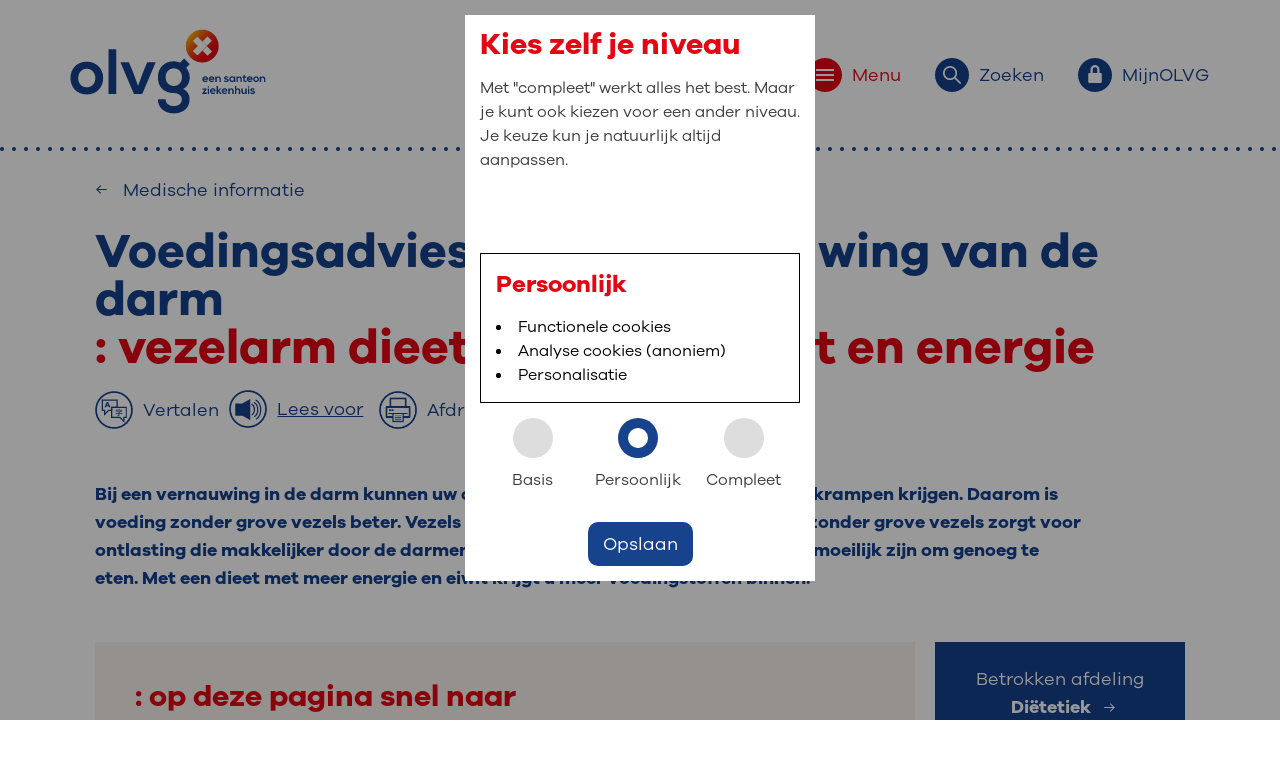

--- FILE ---
content_type: text/html; charset=utf-8
request_url: https://www.olvg.nl/medische-informatie/voedingsadvies-bij-een-vernauwing-van-de-darm/
body_size: 15911
content:
<!DOCTYPE html>

<html lang="nl" prefix="og: http://ogp.me/ns#" itemscope itemtype="http://schema.org/WebPage">
<head>
    
<meta name="viewport" content="width=device-width, initial-scale=1, shrink-to-fit=no">
<link rel="stylesheet" href="/dist/website.-453958713.css">
<script id="main-script" type="module" src="/public/scripts/script-start-bundle.6021fd16.js" data-global-settings='{
					&quot;recaptchaKey&quot; : &quot;&quot;,
					&quot;isTagmanagerActive&quot; : true,
					&quot;tagManagerContainerId&quot; : &quot;GTM-WLC377S&quot;,
					&quot;isAnalyticsActive&quot; : false,
          &quot;currentCulture&quot; : &quot;nl-NL&quot;,
					&quot;analyticsIds&quot; : []
				}'></script>

<link rel="stylesheet" href="https://cdnjs.cloudflare.com/ajax/libs/tiny-slider/2.9.4/tiny-slider.css">



    <title>Voedingsadvies bij een vernauwing van de darm</title>
    <meta name="description" content="Voeding zonder grove vezels zorgt dat voeding toch door de vernauwde darm kan. Voeding met meer energie en eiwit zorgt voor voldoende voedingsstoffen.">
    <meta name="keywords" content="">
    <meta name="robots" content="INDEX,FOLLOW">
    <link rel="canonical" href="https://www.olvg.nl/medische-informatie/voedingsadvies-bij-een-vernauwing-van-de-darm/">
    <meta name="twitter:card" content="summary">
    <meta name="twitter:title" content="Voedingsadvies bij een vernauwing van de darm">
    <meta name="twitter:description" content="">
    <meta name="twitter:image:src" content="">
    <meta property="og:title" content="Voedingsadvies bij een vernauwing van de darm">
    <meta property="og:url" content="https://www.olvg.nl/medische-informatie/voedingsadvies-bij-een-vernauwing-van-de-darm/">
    <meta property="og:image" content="">
    <meta property="og:description" content="">
	<meta property="og:type" content="">


<link rel="apple-touch-icon" sizes="180x180" href="/Favicons/apple-touch-icon.png">
<link rel="icon" type="image/png" sizes="32x32" href="/Favicons/favicon-32x32.png">
<link rel="icon" type="image/png" sizes="16x16" href="/Favicons/favicon-16x16.png">
<link rel="manifest" href="/Favicons/site.webmanifest">
<link rel="mask-icon" href="/Favicons/safari-pinned-tab.svg" color="#e30613">
<link rel="shortcut icon" href="/Favicons/favicon.ico">
<meta name="msapplication-TileColor" content="#ffffff">
<meta name="msapplication-config" content="/Favicons/browserconfig.xml">
<meta name="theme-color" content="#ffffff">
      	<script>window.rsConf = { general: { usePost: true } }</script>
	<script src="https://cdn-eu.readspeaker.com/script/13037/webReader/webReader.js?pids=wr" type="text/javascript" id="rs_req_Init"></script>

    
    <script src="/App_Plugins/UmbracoForms/Assets/promise-polyfill/dist/polyfill.min.js?v=13.7.0" type="application/javascript"></script><script src="/App_Plugins/UmbracoForms/Assets/aspnet-client-validation/dist/aspnet-validation.min.js?v=13.7.0" type="application/javascript"></script>
</head>
<body class="pagetype-medicalInformation">
    <div class="wrapper">


	<header id="layout-header" class="rs_skip">
		<div class="container">
			<div class="top-bar-placeholder">
                <a href="/" class="header-logo-anchor" aria-label="Ga naar de homepage van OLVG, een Santeon ziekenhuis">
                    <img src="https://www.olvg.nl/media/5typ0jc0/logo-olvg.svg" class="header-logo" alt="OLVG, een Santeon ziekenhuis">
                </a>

				<a href="/" target="_self" class="header-logo-anchor-stepspage" aria-label="Ga naar de homepage van OLVG">
					<img src="/img/OLVGlogo FullColor RGB.svg" class="header-logo-stepspage" alt="OLVG">
				</a>
				<nav class="menu" aria-label="Header navigatie">
					<ul>
						<li>
							<button id="toggle-menu" class="red" title="Menu" data-target="menu-body" aria-controls="menu-body" aria-expanded="false">
								<span class="icon-bubble-placeholder red">
									<svg class="icon-lock">
										<use xmlns:xlink="http://www.w3.org/1999/xlink" xlink:href="/img/svg/icons.svg?v=11#hamburger"></use>
									</svg>
								</span>
								<span class="button-description rs-skip">Menu</span>
							</button>
						</li>
						<li>
							<button id="toggle-search" class="blue" title="Zoeken" data-target="search-body" aria-controls="search-body" aria-expanded="false">
								<span class="icon-bubble-placeholder blue">
									<svg class="icon-search">
										<use xmlns:xlink="http://www.w3.org/1999/xlink" xlink:href="/img/svg/icons.svg?v=11#search"></use>
									</svg>
								</span>
								<span class="button-description">Zoeken</span>
							</button>
						</li>
						<li>
							<button id="toggle-myOLVG" class="blue" title="MijnOLVG" data-target="myOLVG-body" aria-controls="myOLVG-body" aria-expanded="false">
								<span class="icon-bubble-placeholder blue">
									<svg class="icon-lock">
										<use xmlns:xlink="http://www.w3.org/1999/xlink" xlink:href="/img/svg/icons.svg?v=11#lock-small"></use>
									</svg>
								</span>
								<span class="button-description">MijnOLVG</span>
							</button>
						</li>
					</ul>
				</nav>
			</div>
		</div>
		<section id="menu-body" class="collapser" aria-hidden="true" style="height: 0px;">
			<div class="container body-content">
				<div class="row">
					<div class="col-12 col-lg-6 offset-lg-2">
						<h2 class="visuallyhidden">Primaire website navigatie</h2>
						<nav aria-label="Primaire website navigatie">
							<ul class="primary-navigation">
									<li>
										<a href="https://www.olvg.nl/" title="Home" rel="noopener noreferrer">
											<svg>
												<use xmlns:xlink="http://www.w3.org/1999/xlink" xlink:href="/img/svg/icons.svg?v=11#arrow-fat"></use>
											</svg>
											<span>Home</span>
										</a>
									</li>
									<li>
										<a href="https://www.olvg.nl/afdelingen/" title="Afdelingen" rel="noopener noreferrer">
											<svg>
												<use xmlns:xlink="http://www.w3.org/1999/xlink" xlink:href="/img/svg/icons.svg?v=11#arrow-fat"></use>
											</svg>
											<span>Afdelingen</span>
										</a>
									</li>
									<li>
										<a href="https://www.olvg.nl/medische-informatie/" title="Medische informatie" rel="noopener noreferrer">
											<svg>
												<use xmlns:xlink="http://www.w3.org/1999/xlink" xlink:href="/img/svg/icons.svg?v=11#arrow-fat"></use>
											</svg>
											<span>Medische informatie</span>
										</a>
									</li>
									<li>
										<a href="https://www.olvg.nl/uw-bezoek-aan-olvg/" title="Uw bezoek aan OLVG" rel="noopener noreferrer">
											<svg>
												<use xmlns:xlink="http://www.w3.org/1999/xlink" xlink:href="/img/svg/icons.svg?v=11#arrow-fat"></use>
											</svg>
											<span>Uw bezoek aan OLVG</span>
										</a>
									</li>
									<li>
										<a href="https://www.olvg.nl/uw-verblijf-in-olvg/" title="Uw verblijf in OLVG" rel="noopener noreferrer">
											<svg>
												<use xmlns:xlink="http://www.w3.org/1999/xlink" xlink:href="/img/svg/icons.svg?v=11#arrow-fat"></use>
											</svg>
											<span>Uw verblijf in OLVG</span>
										</a>
									</li>
									<li>
										<a href="https://www.werkenbijolvg.nl/" target="_blank" title="Werken bij OLVG" rel="noopener noreferrer">
											<svg>
												<use xmlns:xlink="http://www.w3.org/1999/xlink" xlink:href="/img/svg/icons.svg?v=11#arrow-fat"></use>
											</svg>
											<span>Werken bij OLVG</span>
										</a>
									</li>
							</ul>
						</nav>
					</div>
					<div class="col-12 col-lg-4 col-xxl-3">
						<nav class="olvg-card" aria-labelledby="card-1-nav-title">
							<h2 id="card-1-nav-title">: snel iets regelen?</h2>
							<ul>
									<li>
										<a href="https://www.olvg.nl/uw-bezoek-aan-olvg/afspraak/" title="Afspraak maken" class="link-icon link-icon-arrow link-icon--blue" rel="noopener noreferrer">
											<svg>
												<use xmlns:xlink="http://www.w3.org/1999/xlink" xlink:href="/img/svg/icons.svg?v=11#arrow-slim"></use>
											</svg>
											<span>Afspraak maken</span>
										</a>
									</li>
									<li>
										<a href="https://www.olvg.nl/zorgverleners/" title="Zoek een zorgverlener" class="link-icon link-icon-arrow link-icon--blue" rel="noopener noreferrer">
											<svg>
												<use xmlns:xlink="http://www.w3.org/1999/xlink" xlink:href="/img/svg/icons.svg?v=11#arrow-slim"></use>
											</svg>
											<span>Zoek een zorgverlener</span>
										</a>
									</li>
									<li>
										<a href="https://www.olvg.nl/uw-bezoek-aan-olvg/bezoektijden/" title="Bezoektijden" class="link-icon link-icon-arrow link-icon--blue" rel="noopener noreferrer">
											<svg>
												<use xmlns:xlink="http://www.w3.org/1999/xlink" xlink:href="/img/svg/icons.svg?v=11#arrow-slim"></use>
											</svg>
											<span>Bezoektijden</span>
										</a>
									</li>
									<li>
										<a href="https://www.olvg.nl/uw-bezoek-aan-olvg/route-en-parkeren/" title="Route en parkeren" class="link-icon link-icon-arrow link-icon--blue" rel="noopener noreferrer">
											<svg>
												<use xmlns:xlink="http://www.w3.org/1999/xlink" xlink:href="/img/svg/icons.svg?v=11#arrow-slim"></use>
											</svg>
											<span>Route en parkeren</span>
										</a>
									</li>
							</ul>
						</nav>
						<nav class="olvg-card" aria-labelledby="card-2-nav-title">
							<h2 id="card-2-nav-title">: naar uw dossier</h2>
							<ul>
									<li>
										<a href="https://www.mijnolvg.nl" target="_blank" title="Inloggen MijnOLVG" rel="noopener noreferrer">
											<svg>
												<use xmlns:xlink="http://www.w3.org/1999/xlink" xlink:href="/img/svg/icons.svg?v=11#arrow-slim"></use>
											</svg>
											<span>Inloggen MijnOLVG</span>
										</a>
									</li>
							</ul>
						</nav>
					</div>
				</div>
			</div>
		</section>
			<section id="search-body" class="collapser" aria-hidden="true" aria-labelledby="header-search-menu-title" style="height: 0px;">
				<div class="container body-content">
					<div class="row">
						<div class="col-12 col-lg-8 offset-lg-2">
							<h2 id="header-search-menu-title">: waar bent u naar op zoek?</h2>
							<form action="https://www.olvg.nl/zoeken">
								<label for="search" class="visuallyhidden">Zoekwoorden</label>
								<input type="text" name="search" placeholder="Typ hier uw zoekopdracht..." id="header-search-input">
								<button type="submit" aria-label="voer zoekopdracht uit">
									<svg aria-label="Zoek icoon">
										<use xmlns:xlink="http://www.w3.org/1999/xlink" xlink:href="/img/svg/icons.svg?v=11#search"></use>
									</svg>
								</button>
							</form>

<p>Veel gezocht: <a href="https://www.olvg.nl/zoeken?search=Vacatures" rel="noopener noreferrer">Vacatures</a>, <a href="https://www.olvg.nl/zoeken?search=Orthopedie" rel="noopener noreferrer">Orthopedie</a>, <a href="https://www.olvg.nl/zoeken?search=Bloedafname" rel="noopener noreferrer">Bloedafname</a>						</p></div>
					</div>
				</div>
			</section>
		<section id="myOLVG-body" class="collapser" aria-hidden="true" aria-labelledby="my-olvg-menu-title" style="height: 0px;">
			<div class="container body-content">
				<div class="row">
					<div class="col-12 col-lg-8">
						<h2 id="my-olvg-menu-title">MijnOLVG<span>: veilig en online uw medische gegevens inzien</span></h2>
						<p>MijnOLVG is het patiëntenportaal van OLVG. In MijnOLVG kunt u uw medische gegevens zien. Op elk moment, wanneer het u uitkomt. OLVG breidt MijnOLVG steeds verder uit, zodat u zelf meer digitaal kunt regelen. Met MijnOLVG kunnen we u sneller helpen.&nbsp;</p>
<p><span class="big-button-red"><a rel="noopener noreferrer" href="https://mijnolvg.nl/" target="_blank">Direct naar MijnOLVG</a></span>&nbsp; &nbsp; &nbsp;<span class="big-button-red"><a href="https://www.olvg.nl/mijnolvg/" title="MijnOLVG" rel="noopener noreferrer">Lees meer</a></span></p>
					</div>
					<div class="col-12 col-lg-4">
						<article class="olvg-card" aria-labelledby="my-olvg-menu-card-title">
							<h2 id="my-olvg-menu-card-title">Inloggen met DigiD</h2>
							<p>Download de MijnOLVG-app in de App Store of Google Play Store of ga naar www.mijnolvg.nl. Log daarna eenvoudig in met uw DigiD.<br><br></p>
<p><a rel="noopener noreferrer" href="https://apps.apple.com/nl/app/mijnolvg/id1633456373" target="_blank"><img src="https://www.olvg.nl/media/b2ddmzu2/app-store-download-button.png?mode=max&amp;width=152&amp;height=45" alt="App Store downloadknop" width="152" height="45"></a>&nbsp; &nbsp; &nbsp;<a rel="noopener noreferrer" href="https://play.google.com/store/apps/details?id=nl.mijnolvg&amp;hl=nl&amp;pli=1" target="_blank" data-anchor="?id=nl.mijnolvg&amp;hl=nl&amp;pli=1"><img src="https://www.olvg.nl/media/mihnfq4m/google-play-store-download-button.png?mode=max&amp;width=151&amp;height=45" alt="Google Play Store downloadknop" width="151" height="45"></a></p>
						</article>
					</div>
				</div>
			</div>
		</section>
	</header>


        <div id="maincontent" class="content maincontent">
            

<div class="container">
    <div class="row component-language-selection-container">
        <div class="component-back-link">
    <a href="https://www.olvg.nl/medische-informatie/" title="Medische informatie" target="_self" class="back-link" rel="noopener noreferrer">
        <span class="link-icon link-icon-arrow link-icon--blue">
            <svg class="breadcrumb__icon back-link-icon">
                <use xmlns:xlink="http://www.w3.org/1999/xlink" xlink:href="/img/svg/icons.svg?v=11#arrow-slim"></use>
            </svg>
            <span>Medische informatie</span>
        </span>
    </a>
</div>
        
    
<h1 class="component-title-subtitle title-basics">
    Voedingsadvies bij een vernauwing van de darm
        <span>: vezelarm dieet met meer eiwit en energie</span>
</h1>

	<div class="component-readspeaker-play-button hide-print">
			<div id="readspeaker-translate">
				<button class="modal-show-button" data-modal-content-id="translate-dialog" title="Open translate dialog">
					<span class="rsbtn_text read-speaker-play-button">
						<?xml version="1.0" encoding="utf-8" ?>
<!-- Generator: Adobe Illustrator 26.4.1, SVG Export Plug-In . SVG Version: 6.00 Build 0)  -->
<svg version="1.1" id="Layer_1" xmlns="http://www.w3.org/2000/svg" xmlns:xlink="http://www.w3.org/1999/xlink" x="0px" y="0px" viewbox="0 0 1080 1080" style="enable-background:new 0 0 1080 1080;" xml:space="preserve" width="38" height="38">
<style type="text/css">
	.st0 {
		fill: currentColor;
	}

	.st1 {
		fill: none;
		stroke: currentColor;
		stroke-width: 21;
		stroke-miterlimit: 10;
	}

	.st2 {
		fill: currentColor;
	}

	.st3 {
		fill: currentColor;
		stroke: currentColor;
		stroke-width: 6.397;
		stroke-miterlimit: 10;
	}
</style>
<g>
<path class="st0" d="M540,52.8c65.79,0,129.59,12.87,189.63,38.27c58.01,24.54,110.12,59.67,154.88,104.43
		c44.76,44.76,79.89,96.87,104.43,154.88c25.39,60.03,38.27,123.83,38.27,189.63s-12.87,129.59-38.27,189.63
		C964.4,787.64,929.26,839.74,884.5,884.5c-44.76,44.76-96.87,79.89-154.88,104.43c-60.03,25.39-123.83,38.27-189.63,38.27
		s-129.59-12.87-189.63-38.27C292.36,964.4,240.26,929.26,195.5,884.5c-44.76-44.76-79.89-96.87-104.43-154.88
		C65.68,669.59,52.8,605.79,52.8,540s12.87-129.59,38.27-189.63c24.54-58.01,59.67-110.12,104.43-154.88s96.87-79.89,154.88-104.43
		C410.41,65.68,474.21,52.8,540,52.8 M540,4.8C244.42,4.8,4.8,244.42,4.8,540s239.62,535.2,535.2,535.2s535.2-239.62,535.2-535.2
		S835.58,4.8,540,4.8L540,4.8z"></path>
</g>
<polygon class="st1" points="472.55,463.28 888.09,463.28 888.09,752.9 825.24,752.9 822.63,752.9 822.63,866.88 708.65,752.9
	472.55,752.9 "></polygon>
<polygon class="st1" points="472.55,463.28 625.85,463.28 625.85,261.48 210.3,261.48 210.3,551.1 273.16,551.1 275.77,551.1
	275.77,665.08 389.75,551.1 472.55,551.1 "></polygon>
<g>
<path class="st2" d="M397.02,463.28l-10.75-27.91h-64.52L311,463.28h-40.49l64.06-153.28h38.66l64.06,153.28H397.02z
		 M354.01,352.55l-19.45,50.33h39.12L354.01,352.55z"></path>
</g>
<g>
<path class="st3" d="M774.09,628.49v13.31h-86.28v44.91c0,16.63-9.98,16.84-44.49,16.84c-1.04-3.74-3.74-9.35-6.03-13.31
		c8.32,0.21,16.42,0.42,22.25,0.42c12.89,0,13.51,0,13.51-4.16v-44.7h-86.49v-13.31h86.49v-19.33l6.45,0.42
		c11.23-6.45,23.08-15.18,32.23-23.7h-86.07v-12.89h100.21l2.49-0.83l11.02,6.86c-0.42,1.04-1.87,1.66-3.12,1.87
		c-11.85,12.06-30.77,26.61-48.44,36.59v11.02H774.09z M607.97,549.9v35.34h-13.72V536.6h78.38v-26.61l18.71,1.25
		c-0.21,1.45-1.25,2.49-4.16,2.91v22.45h79.84v48.65h-14.14V549.9H607.97z"></path>
</g>
</svg>

						<span class="button-description">Vertalen</span>
					</span>
				</button>
			</div>
			<div id="readspeaker_button1" class="rs_skip rsbtn rs_preserve">
				<a rel="nofollow noopener noreferrer" class="rsbtn_play" accesskey="L" title="Laat de tekst voorlezen met ReadSpeaker webReader" href="https://app-eu.readspeaker.com/cgi-bin/rsent?customerid=13037&amp;readid=maincontent&amp;lang=nl_nl&usepost=true&amp;url=https://www.olvg.nl/medische-informatie/voedingsadvies-bij-een-vernauwing-van-de-darm/" role="button">
					<span class="rsbtn_left rsimg rspart icon-bubble-placeholder blue">
						<span class="rsbtn_text read-speaker-play-button">
							<?xml version="1.0" encoding="utf-8"?>
<!-- Generator: Adobe Illustrator 26.4.1, SVG Export Plug-In . SVG Version: 6.00 Build 0)  -->
<svg version="1.1" id="Layer_1" xmlns="http://www.w3.org/2000/svg" xmlns:xlink="http://www.w3.org/1999/xlink" x="0px" y="0px" viewbox="0 0 1080 1080" style="enable-background:new 0 0 1080 1080;" xml:space="preserve">
	<style type="text/css">
		.st0{fill:currentColor;}
		.st1{fill:none;stroke:currentColor;stroke-width:35.0994;stroke-linecap:round;stroke-miterlimit:10;}
	</style>
	<g>
		<path class="st0" d="M540,52.8c65.79,0,129.59,12.87,189.63,38.27c58.01,24.54,110.12,59.67,154.88,104.43
		c44.76,44.76,79.89,96.87,104.43,154.88c25.39,60.03,38.27,123.83,38.27,189.63s-12.87,129.59-38.27,189.63
		C964.4,787.64,929.26,839.74,884.5,884.5c-44.76,44.76-96.87,79.89-154.88,104.43c-60.03,25.39-123.83,38.27-189.63,38.27
		s-129.59-12.87-189.63-38.27C292.36,964.4,240.26,929.26,195.5,884.5c-44.76-44.76-79.89-96.87-104.43-154.88
		C65.68,669.59,52.8,605.79,52.8,540s12.87-129.59,38.27-189.63c24.54-58.01,59.67-110.12,104.43-154.88s96.87-79.89,154.88-104.43
		C410.41,65.68,474.21,52.8,540,52.8 M540,4.8C244.42,4.8,4.8,244.42,4.8,540s239.62,535.2,535.2,535.2s535.2-239.62,535.2-535.2
		S835.58,4.8,540,4.8L540,4.8z"></path>
	</g>
	<path class="st1" d="M767.93,289.51c78.26,43.98,133.29,148.41,133.29,270.24c0,114.99-49.03,214.48-120.33,262.27"></path>
	<path class="st1" d="M719.03,360.44c57.41,32.26,97.79,108.88,97.79,198.25c0,84.36-35.97,157.34-88.28,192.4"></path>
	<path class="st1" d="M651.32,410.33c42.75,24.02,72.81,81.07,72.81,147.62c0,62.81-26.78,117.16-65.73,143.26"></path>
	<path class="st0" d="M596.19,259.68L382.42,380.47h-194.4c-5.08,0-9.24,4.16-9.24,9.24v332.12c0,5.08,4.16,9.24,9.24,9.24h194.4
	l213.76,120.79c4.7,2.66,10.52-0.74,10.52-6.14v-579.9C606.71,260.42,600.89,257.02,596.19,259.68z"></path>
</svg>
							<span class="button-description">Lees voor</span>
						</span>
					</span>
					<span class="rsbtn_right rsimg rsplay rspart"></span>
				</a>
			</div>
		<button title="Print page" onclick="window.print()">
			<span class="rsbtn_text read-speaker-play-button">
				<img src="/img/printer-01.png" alt="print icon">
				<span class="button-description">Afdrukken</span>
			</span>
		</button>
	</div>

        

    </div>
        <div class="row overlap-margin introduction-markup pb-0">
            
    <div class="component-expandable-introduction collapse-expand-component">
            <div class="default-introduction text-basics">
                Bij een vernauwing in de darm kunnen uw darmen verstopt raken. U kunt ook buikkrampen krijgen. Daarom is voeding zonder grove vezels beter. Vezels heten ook wel voedingsvezels. Voeding zonder grove vezels zorgt voor ontlasting die makkelijker door de darmen gaat. Door de vernauwing kan het ook moeilijk zijn om genoeg te eten. Met een dieet met meer energie en eiwit krijgt u meer voedingstoffen binnen.
            </div>
    </div>

        </div>
    <div class="row overlap-margin">
      
<section class="container table-of-contents">
	<div class="row">
		<div class="col-sm-12 col-lg-9 table-of-contents-navigation-container-wrapper">
			<div class="table-of-contents-navigation-container">
				<div class="row">
						<header class="col-12">
							<h2>: op deze pagina snel naar</h2>
						</header>
						<div class="col-12 col-md-4">
								<a class="link-icon link-icon-arrow link-icon--blue link-container" href="#content-section3230821f-8be5-49c0-b3d5-fe73a5ae9202" title="Vezels">
									<svg class="link-animation-right-icon">
										<use xmlns:xlink="http://www.w3.org/1999/xlink" xlink:href="/img/svg/icons.svg?v=11#arrow-slim"></use>
									</svg>
									<span class="link-animation-right-text">Vezels</span>
								</a>
								<a class="link-icon link-icon-arrow link-icon--blue link-container" href="#content-sectionfda66b94-03c5-4d82-90b0-e6ad91d0cc30" title="Voldoende eiwitten en calorie&#xEB;n">
									<svg class="link-animation-right-icon">
										<use xmlns:xlink="http://www.w3.org/1999/xlink" xlink:href="/img/svg/icons.svg?v=11#arrow-slim"></use>
									</svg>
									<span class="link-animation-right-text">Voldoende eiwitten en calorie&#xEB;n</span>
								</a>
						</div>
						<div class="col-12 col-md-4">
								<a class="link-icon link-icon-arrow link-icon--blue link-container" href="#content-section8eb8a95b-da30-4b27-8340-0c2874981755" title="Tips om voldoende eiwit en calorie&#xEB;n te gebruiken">
									<svg class="link-animation-right-icon">
										<use xmlns:xlink="http://www.w3.org/1999/xlink" xlink:href="/img/svg/icons.svg?v=11#arrow-slim"></use>
									</svg>
									<span class="link-animation-right-text">Tips om voldoende eiwit en calorie&#xEB;n te gebruiken</span>
								</a>
								<a class="link-icon link-icon-arrow link-icon--blue link-container" href="#content-sectionf229b717-9005-461a-a8f2-49cf0bb1eb8a" title="Voeding zonder grove vezels">
									<svg class="link-animation-right-icon">
										<use xmlns:xlink="http://www.w3.org/1999/xlink" xlink:href="/img/svg/icons.svg?v=11#arrow-slim"></use>
									</svg>
									<span class="link-animation-right-text">Voeding zonder grove vezels</span>
								</a>
						</div>
						<div class="col-12 col-md-4">
								<a class="link-icon link-icon-arrow link-icon--blue link-container" href="#content-sectionbf2bf548-86f9-417d-b73a-706bc5e63b9b" title="Hoeveelheid eiwit in uw voeding">
									<svg class="link-animation-right-icon">
										<use xmlns:xlink="http://www.w3.org/1999/xlink" xlink:href="/img/svg/icons.svg?v=11#arrow-slim"></use>
									</svg>
									<span class="link-animation-right-text">Hoeveelheid eiwit in uw voeding</span>
								</a>
								<a class="link-icon link-icon-arrow link-icon--blue link-container" href="#questions-contact" title="Contact">
									<svg class="link-animation-right-icon">
										<use xmlns:xlink="http://www.w3.org/1999/xlink" xlink:href="/img/svg/icons.svg?v=11#arrow-slim"></use>
									</svg>
									<span class="link-animation-right-text">Contact</span>
								</a>
						</div>
				</div>
			</div>
		</div>
			<div class="col-12 col-lg-3 table-of-contents-doctor-container-wrapper">
				<section class="container table-of-contents-doctor-main-container">
					<div class="row table-of-contents-doctor-container">
						<div class="col-12 table-of-contents-doctor-container-inner p-0">
							<header>
								Betrokken afdeling
							</header>
							
							    <a class="link-icon link-icon-arrow link-icon--white link-container" href="https://www.olvg.nl/afdelingen/dietetiek/" title="Di&#xEB;tetiek" rel="noopener noreferrer">
                                    <span>Di&#xEB;tetiek &nbsp;</span>
                                    <svg>
                                        <use xmlns:xlink="http://www.w3.org/1999/xlink" xlink:href="/img/svg/icons.svg?v=11#arrow-slim"></use>
                                    </svg>
                                </a>

                            <img role="presentation" aria-hidden="true" src="/img/olvg_pictogram_organisatie.png" alt="">
							
							    <a class="link-icon link-icon-fat-arrow-after link-icon--white link-container" href="https://www.olvg.nl/zorgverleners/?afdeling=Di&#xEB;tetiek" title="Bekijk team" rel="noopener noreferrer">
                                    <span>Bekijk team</span>
                                    <svg>
                                        <use xmlns:xlink="http://www.w3.org/1999/xlink" xlink:href="/img/svg/icons.svg?v=11#arrow-fat"></use>
                                    </svg>
                                </a>
						</div>
					</div>
				</section>
			</div>
	</div>
</section>
    </div>
</div>

            <div class="container overlap-margin">
                <div class="row">
                    
<section aria-labelledby="content-section3230821f-8be5-49c0-b3d5-fe73a5ae9202" class="content-section">
        <h2 id="content-section3230821f-8be5-49c0-b3d5-fe73a5ae9202">Vezels</h2>

        <div class="overlap-margin-top">
<p>Bij een vernauwing va de darm kan het voedsel minder goed door de darm gaan. U kunt klachten krijgen zoals buikpijn, krampen, een opgezette buik, geluiden in de buik, misselijk zijn of boeren, of andere ontlasting hebben. Om minder klachten te krijgen is het beter om voeding zonder grove vezels te gebruiken. Dit heet een vezelarm dieet.</p>
<p>Vezels zitten in plantaardige producten. Brood, groente en fruit bevatten vezels. Omdat het lichaam voedingsvezels niet kan verteren gaan de vezels naar de dikke darm. Er zijn:</p>
<ul>
<li>Grove vezels: zorgen voor harde resten in de ontlasting. Deze vezels kunt u beter niet eten.</li>
<li>Fijne vezels: maken de ontlasting juist zacht. U mag deze wel eten.</li>
</ul>        </div>
</section>
                </div>
            </div>
            <div class="container overlap-margin">
                <div class="row">
                    
<section aria-labelledby="content-sectionfda66b94-03c5-4d82-90b0-e6ad91d0cc30" class="content-section">
        <h2 id="content-sectionfda66b94-03c5-4d82-90b0-e6ad91d0cc30">Voldoende eiwitten en calorie&#xEB;n</h2>

        <div class="overlap-margin-top">
<ul>
<li>Soms heeft u minder zin om te eten en bent u zelfs een paar kilo afgevallen. Het is belangrijk om te zorgen dat u niet meer gaat afvallen. Een dieet met meer eiwit en calorieën helpt daarbij.</li>
<li>Eiwit is nodig voor uw spieren, organen, bloed en voor het genezen van wonden.</li>
<li>U vindt eiwit in vlees, vis, kip, ei, peulvruchten, vleesvervangers, noten, kaas, melk en producten met melk.</li>
<li>Bij ziekte en afvallen heeft u ongeveer per dag 1,2 gram eiwit per kilo lichaamsgewicht nodig. Hierop zijn enkele uitzonderingen, bijvoorbeeld als de nieren niet goed werken of bij ernstig ondergewicht of overgewicht.</li>
<li>Calorieën geven energie aan uw lichaam. Ze zijn belangrijk om het goede gewicht te houden. Calorieën zitten bijvoorbeeld in boter, olie, kaas en volle melkproducten.</li>
</ul>
<h3>Aanbevolen dagelijkse hoeveelheid eiwit per kilogram lichaamsgewicht</h3>
<table border="1" style="border-collapse: collapse; width: 99.9562%; height: 130.667px;">
<tbody>
<tr style="height: 18.6667px;">
<td style="width: 49.4963%; height: 18.6667px;"><strong>Lichaamsgewicht, in kilogram</strong></td>
<td style="width: 49.4963%; height: 18.6667px;"><strong>Hoeveelheid eiwit, in gram per dag</strong></td>
</tr>
<tr style="height: 18.6667px;">
<td style="width: 49.4963%; height: 18.6667px;">50-59 kg</td>
<td style="width: 49.4963%; height: 18.6667px;">60 - 71</td>
</tr>
<tr style="height: 18.6667px;">
<td style="width: 49.4963%; height: 18.6667px;">60-69 kg</td>
<td style="width: 49.4963%; height: 18.6667px;">72 - 83</td>
</tr>
<tr style="height: 18.6667px;">
<td style="width: 49.4963%; height: 18.6667px;">70-79 kg</td>
<td style="width: 49.4963%; height: 18.6667px;">84 - 95</td>
</tr>
<tr style="height: 18.6667px;">
<td style="width: 49.4963%; height: 18.6667px;">80-89 kg</td>
<td style="width: 49.4963%; height: 18.6667px;">96 - 107</td>
</tr>
<tr style="height: 18.6667px;">
<td style="width: 49.4963%; height: 18.6667px;">90-99 kg</td>
<td style="width: 49.4963%; height: 18.6667px;">108 - 119</td>
</tr>
<tr style="height: 18.6667px;">
<td style="width: 49.4963%; height: 18.6667px;">100 kg of meer</td>
<td style="width: 49.4963%; height: 18.6667px;">meer dan 120</td>
</tr>
</tbody>
</table>        </div>
</section>
                </div>
            </div>
            <div class="container overlap-margin">
                <div class="row">
                    
<section aria-labelledby="content-section8eb8a95b-da30-4b27-8340-0c2874981755" class="content-section">
        <h2 id="content-section8eb8a95b-da30-4b27-8340-0c2874981755">Tips om voldoende eiwit en calorie&#xEB;n te gebruiken</h2>

        <div class="overlap-margin-bottom">
<ul>
<li>Eet elke 2 tot 3 uur iets kleins.</li>
<li>Drink minimaal 1,5 liter per dag. U kunt water, thee, koffie, limonade, melkproducten, soep of bouillon drinken.</li>
<li>Drink ook tijdens de maaltijd. Zorg wel dat u uw eten goed blijft kauwen.</li>
<li>Kies voor volle zuivelproducten zoals volle melk, yoghurt en kwark.</li>
<li>Besmeer uw brood dik met margarine of boter en neem dubbel beleg.</li>
<li>Gebruik producten met veel eiwit zoals vlees, vis, vleesvervangers, eieren, kaas en peulvruchten zonder grove vezels.</li>
<li>Als u minder zin hebt om te eten, is het vaak makkelijker om vloeibaar eten te nemen. Denk aan vla, kwark, melk, pap of soep.</li>
<li>Gebruik de tabellen op deze webpagina om uit te rekenen hoeveel eiwit u gebruikt. Kies zoveel mogelijk producten met veel eiwit.</li>
<li>Meestal krijgt u het advies om een laxeermiddel te gebruiken. U krijgt dan een recept van uw arts. Het laxeermiddel helpt de ontlasting beter door uw darmen.</li>
<li>Beweeg elke dag, bijvoorbeeld door een korte wandeling te maken.</li>
</ul>        </div>
        <div class="overlap-margin-top">

	<section aria-label="Video&#x27;s" id="videos" class="container">
        <div class="row hide-print mb-2">
          <div class="col-3 col-lg-2 component-video-link-svg-video-container svg-ed">

              <svg class="component-video-link-svg-video">
                <use xmlns:xlink="http://www.w3.org/1999/xlink" xlink:href="/img/svg/icons.svg?v=11#illustration-video"></use>
              </svg>

          </div>
          <div class="col component-video-link-container-link">
            <h3 class="component-video-link-header">Eiwitrijke voeding</h3>

            <button data-modal-content-id="video-modal-content-b923c0b3-80e2-4989-85d4-d5fa9664d8de" class="modal-show-button link-icon link-icon-arrow link-icon--blue link-container toggleModalButton">
              <svg class="link-animation-right-icon">
                <use xmlns:xlink="http://www.w3.org/1999/xlink" xlink:href="/img/svg/icons.svg?v=11#arrow-slim"></use>
              </svg>
              <span class="component-video-link-container-link-text link-animation-right-text">Bekijk de video</span>
            </button>
          </div>
        </div>
        <div class="modal hidden" id="video-modal-content-b923c0b3-80e2-4989-85d4-d5fa9664d8de">
          <div class="container modal-content-container-wrapper p-0">
            <div class="row modal-content-container">
              <div class="col-11 col-md-10 col-lg-8">
                <div class="component-video-link-modal-content">
	                <div class="component-video-link-modal-content-inner">
	                    <div class="content-blocked">
    <div class="content-blocked-message">
        <p>Deze inhoud kan vanwege de huidige cookie-instellingen niet weergegeven worden.</p>
				<p>Om deze inhoud te kunnen zien, verander je cookie-instellingen.</p>
        <div class="button-container">
            <button class="open-gdpr-manager link-icon link-icon-arrow link-icon--blue">
                <svg>
                    <use xmlns:xlink="http://www.w3.org/1999/xlink" xlink:href="/img/svg/icons.svg?v=11#arrow-slim"></use>
                </svg>
			        Cookie-instellingen aanpassen
            </button>
        </div>
    </div>
</div>

                    <button class="component-video-link-close-button modal-hide-button" data-modal-content-id="video-modal-content-b923c0b3-80e2-4989-85d4-d5fa9664d8de">
			                <svg>
				                <use xmlns:xlink="http://www.w3.org/1999/xlink" xlink:href="/img/svg/icons.svg?v=11#close"></use>
			                </svg>
		                </button>
	                </div>
                </div>
              </div>
            </div>
          </div>
        </div>
	</section>
        </div>
</section>
                </div>
            </div>
            <div class="container overlap-margin">
                <div class="row">
                    
<section aria-labelledby="content-sectionf229b717-9005-461a-a8f2-49cf0bb1eb8a" class="content-section">
        <h2 id="content-sectionf229b717-9005-461a-a8f2-49cf0bb1eb8a">Voeding zonder grove vezels</h2>

        <div class="overlap-margin-top">

    <div class="component-faq-subject-overview">
        <div class="component-faq-subject">
                <section class="faq-question-answer collapse-expand-component">
                    <header class="expand-collapse-header">
                        <h2>
                            <button>
                                Vezels in broodmaaltijd
                            </button>
                        </h2>
                    </header>
                    <div>
                        <div class="text-basics"><h3>Brood</h3>
<p>Eet alleen fijn volkoren of bruinbrood, beschuit en knäckebrood zonder pitten of zaden, matses, cream crackers, toast, ontbijtkoek zonder vulling.</p>
<p><strong>Let op</strong>: eet geen roggebrood en brood met rozijnen en/of noten.</p>
<h3>Beleg</h3>
<p>Eet alleen beleg zonder noten, pitten, grove kruiden zoals kruidnagel of stukjes fruit.</p>
<p><strong>Let op</strong>: eet geen kaas met kruidnagel of noten, paté met champignon, cranberry of noten, notenpasta of pindakaas met stukjes noot of jam met velletjes of pitjes.</p>
<h3>Pap</h3>
<p>U mag de meeste soorten pap eten.</p>
<p><strong>Let op</strong>: eet geen karnemelkse pap, gortepap en pap met vulling zoals abrikozen, krenten, rozijnen en ander gedroogd fruit.</p></div>
                    </div>
                </section>
                <section class="faq-question-answer collapse-expand-component">
                    <header class="expand-collapse-header">
                        <h2>
                            <button>
                                Vezels in warme maaltijd
                            </button>
                        </h2>
                    </header>
                    <div>
                        <div class="text-basics"><h3>Soep</h3>
<p>U kunt soep maken van vlees, vis, kip en groente. Soep van groente met vezels kunt u ook pureren.</p>
<h3>Vlees, Vis, kip, wild en vegetarisch</h3>
<p>U mag vlees, vis, kip en ei eten. Eet mals, gaar vlees. Als u het vlees goed kauwt en het blijft taai, slik het dan niet door. Eet vis zonder graten en kip of wild zonder vel of botjes.</p>
<p>Eet u graag vegetarische vleesvervangers, neem dan de producten zonder noten of eet tofu.</p>
<p><strong>Let op</strong>: eet geen tempeh.</p>
<h3>Jus of saus</h3>
<p>U kunt alle soort jus of saus zonder vulling gebruiken.</p>
<p><strong>Let op</strong>: zeef jus of saus met vulling of pureer de jus of saus met een staafmixer.</p>
<h3>Groente en peulvruchten</h3>
<p>Groente bevat vaak veel vezels. Snijd de harde delen af voordat u de groente snijdt en gaar kookt.</p>
<p>Kies voor peulvruchten uit blik of pot, deze schillen zijn zacht. Als u toch kiest voor gedroogde, geweekte peulvruchten, pureer ze dan voor u ze eet. &nbsp;</p>
<p>Spliterwten, linzen en dahl kunt u wel zelf weken en daarna goed gaar koken.</p>
<p><strong>Let op</strong>: eet geen artisjokken, asperges, atjar, aubergine, bamboescheuten, bleekselderij, champignons, grote doperwten, maïs, rabarber, schorseneren, taugé, grote tuinbonen, venkel, zuurkool, rauwe groenten en sla.</p>
<p>Eet komkommer alleen fijn geraspt en zonder schil. Eet tomaat alleen ontveld eten en zonder pitjes.</p>
<h3>Aardappelen en vervangers</h3>
<p>Eet aardappels zonder schil. U mag ook witte rijst of snelkook-zilvervliesrijst eten. Van macaroni, spaghetti, mie en couscous mag u gewone of volkoren kiezen.</p></div>
                    </div>
                </section>
                <section class="faq-question-answer collapse-expand-component">
                    <header class="expand-collapse-header">
                        <h2>
                            <button>
                                Vezels in fruit, melkproducten en tussendoortjes
                            </button>
                        </h2>
                    </header>
                    <div>
                        <div class="text-basics"><h3>Fruit</h3>
<p>Vers fruit bevat veel vezels, net als vruchtensap met vruchtvlees.</p>
<p>Gebruik rijp en vers fruit. Schil uw fruit, haal de pitten eruit. Snijd de harde stukken af. Of pers het fruit uit en zeef het.</p>
<p><strong>Let op</strong>: eet geen aalbessen, rode bessen, verse ananas, bramen, citroen, druiven, frambozen, granaatappelpitjes, grapefruit, kruisbessen, mandarijn, passievrucht, sinaasappel, gedroogd fruit zoals abrikozen, dadels, krenten en rozijnen, pruimen en vijgen.</p>
<h3>Melk en melkproducten</h3>
<p>Alle soorten zijn geschikt. Let op bij melkproducten met fruit. Gebruik alleen producten met fruit dat u mag eten.</p>
<h3>Tussendoortje</h3>
<p>Kies voor koekjes en chocola zonder stukjes fruit en noten. Chips, zoute koekjes en pepermunt, drop en zuurtjes kunt u eten.</p>
<p><strong>Let op</strong>: eet geen noten, pinda’s, popcorn, muesli en producten met kokos eten.</p></div>
                    </div>
                </section>
        </div>
    </div>
        </div>
</section>
                </div>
            </div>
            <div class="container overlap-margin">
                <div class="row">
                    
<section aria-labelledby="content-sectionbf2bf548-86f9-417d-b73a-706bc5e63b9b" class="content-section">
        <h2 id="content-sectionbf2bf548-86f9-417d-b73a-706bc5e63b9b">Hoeveelheid eiwit in uw voeding</h2>

        <div class="overlap-margin-top">

    <div class="component-faq-subject-overview">
        <div class="component-faq-subject">
                <section class="faq-question-answer collapse-expand-component">
                    <header class="expand-collapse-header">
                        <h2>
                            <button>
                                Vezels in warme maaltijd
                            </button>
                        </h2>
                    </header>
                    <div>
                        <div class="text-basics"><h3>Soep</h3>
<p>U kunt soep maken van vlees, vis, kip en groente. Soep van groente met vezels kunt u ook pureren.</p>
<h3>Vlees, Vis, kip, wild en vegetarisch</h3>
<p>U mag vlees, vis, kip en ei eten. Eet mals, gaar vlees. Als u het vlees goed kauwt en het blijft taai, slik het dan niet door. Eet vis zonder graten en kip of wild zonder vel of botjes.</p>
<p>Eet u graag vegetarische vleesvervangers, neem dan de producten zonder noten of eet tofu.</p>
<p><strong>Let op</strong>: eet geen tempeh.</p>
<h3>Jus of saus</h3>
<p>U kunt alle soort jus of saus zonder vulling gebruiken.</p>
<p><strong>Let op</strong>: zeef jus of saus met vulling of pureer de jus of saus met een staafmixer.</p>
<h3>Groente en peulvruchten</h3>
<p>Groente bevat vaak veel vezels. Snijd de harde delen af voordat u de groente snijdt en gaar kookt.</p>
<p>Kies voor peulvruchten uit blik of pot, deze schillen zijn zacht. Als u toch kiest voor gedroogde, geweekte peulvruchten, pureer ze dan voor u ze eet. &nbsp;</p>
<p>Spliterwten, linzen en dahl kunt u wel zelf weken en daarna goed gaar koken.</p>
<p><strong>Let op</strong>: eet geen artisjokken, asperges, atjar, aubergine, bamboescheuten, bleekselderij, champignons, grote doperwten, maïs, rabarber, schorseneren, taugé, grote tuinbonen, venkel, zuurkool, rauwe groenten en sla.</p>
<p>Eet komkommer alleen fijn geraspt en zonder schil. Eet tomaat alleen ontveld eten en zonder pitjes.</p>
<h3>Aardappelen en vervangers</h3>
<p>Eet aardappels zonder schil. U mag ook witte rijst of snelkook-zilvervliesrijst eten. Van macaroni, spaghetti, mie en couscous mag u gewone of volkoren kiezen.</p></div>
                    </div>
                </section>
                <section class="faq-question-answer collapse-expand-component">
                    <header class="expand-collapse-header">
                        <h2>
                            <button>
                                Eiwit in broodmaaltijd
                            </button>
                        </h2>
                    </header>
                    <div>
                        <div class="text-basics"><table border="1" style="border-collapse: collapse; width: 100.03%; height: 373.917px;">
<tbody>
<tr style="height: 18.6667px;">
<td style="width: 79.7796%; height: 18.6667px;"><strong>product</strong></td>
<td style="width: 20.2306%; text-align: center; height: 18.6667px;"><strong>gram eiwit</strong></td>
</tr>
<tr style="height: 18.75px;">
<td style="width: 79.7796%; height: 18.75px;">1 bolletje brood met beleg tijdens lunch OLVG, zonder zaden en pitten</td>
<td style="width: 20.2306%; height: 18.75px; text-align: center;">9</td>
</tr>
<tr style="height: 18.75px;">
<td style="width: 79.7796%; height: 18.75px;">1 portie gerookte zalm of makreel zonder graten, voor 1 snee brood, 40 g</td>
<td style="width: 20.2306%; height: 18.75px; text-align: center;">8</td>
</tr>
<tr style="height: 18.75px;">
<td style="width: 79.7796%; height: 18.75px;">1 gekookt of gebakken ei</td>
<td style="width: 20.2306%; height: 18.75px; text-align: center;">7</td>
</tr>
<tr style="height: 18.75px;">
<td style="width: 79.7796%; height: 18.75px;">1 wit of bruin bolletje brood zonder zaden of pitten</td>
<td style="width: 20.2306%; height: 18.75px; text-align: center;">5</td>
</tr>
<tr style="height: 18.75px;">
<td style="width: 79.7796%; height: 18.75px;">1 portie kaas</td>
<td style="width: 20.2306%; height: 18.75px; text-align: center;">5</td>
</tr>
<tr style="height: 18.75px;">
<td style="width: 79.7796%; height: 18.75px;">1 glas gladde soep tijdens lunch OLVG, gemiddeld</td>
<td style="width: 20.2306%; height: 18.75px; text-align: center;">4</td>
</tr>
<tr style="height: 18.75px;">
<td style="width: 79.7796%; height: 18.75px;">1 portie notenpasta of 100% pindakaas, zonder stukjes noot, 15 gram</td>
<td style="width: 20.2306%; height: 18.75px; text-align: center;">4</td>
</tr>
<tr style="height: 18.6667px;">
<td style="width: 79.7796%; height: 18.6667px;">1 snee volkoren, wit, of bruin brood</td>
<td style="width: 20.2306%; text-align: center; height: 18.6667px;">3</td>
</tr>
<tr style="height: 18.6667px;">
<td style="width: 79.7796%; height: 18.6667px;">1 portie pindakaas zonder stukjes noot, 15 gram</td>
<td style="width: 20.2306%; text-align: center; height: 18.6667px;">3</td>
</tr>
<tr style="height: 18.6667px;">
<td style="width: 79.7796%; height: 18.6667px;">1 portie muesli</td>
<td style="width: 20.2306%; text-align: center; height: 18.6667px;">3</td>
</tr>
<tr style="height: 18.6667px;">
<td style="width: 79.7796%; height: 18.6667px;">1 portie smeerkaas 20+, huttenkase, cottagecheese, ricotta, 25 gram</td>
<td style="width: 20.2306%; text-align: center; height: 18.6667px;">3</td>
</tr>
<tr style="height: 18.6667px;">
<td style="width: 79.7796%; height: 18.6667px;">1 portie vleeswaren, 15 gram</td>
<td style="width: 20.2306%; text-align: center; height: 18.6667px;">3</td>
</tr>
<tr style="height: 18.6667px;">
<td style="width: 79.7796%; height: 18.6667px;">1 portie vleessalade, vissalade of eiersalade, 20 gram</td>
<td style="width: 20.2306%; text-align: center; height: 18.6667px;">2</td>
</tr>
<tr style="height: 18.6667px;">
<td style="width: 79.7796%; height: 18.6667px;">1 portie hummus van 20 gram</td>
<td style="width: 20.2306%; text-align: center; height: 18.6667px;">1</td>
</tr>
<tr style="height: 18.6667px;">
<td style="width: 79.7796%; height: 18.6667px;">1 portie vegetarische vleeswaren, 15 gram</td>
<td style="width: 20.2306%; text-align: center; height: 18.6667px;">1</td>
</tr>
<tr style="height: 18.6667px;">
<td style="width: 79.7796%; height: 18.6667px;">1 knäckebröd, ontbijtkoek, beschuit, zonder zaden en pitten</td>
<td style="width: 20.2306%; text-align: center; height: 18.6667px;">1</td>
</tr>
<tr style="height: 18.6667px;">
<td style="width: 79.7796%; height: 18.6667px;">1 portie zoet beleg</td>
<td style="width: 20.2306%; text-align: center; height: 18.6667px;">0</td>
</tr>
<tr style="height: 18.6667px;">
<td style="width: 79.7796%; height: 18.6667px;">1 portie plantaardige kaasvervanging, 20 gram</td>
<td style="width: 20.2306%; text-align: center; height: 18.6667px;">0</td>
</tr>
<tr style="height: 18.6667px;">
<td style="width: 79.7796%; height: 18.6667px;">1 portie boter, margarine of halvarine</td>
<td style="width: 20.2306%; text-align: center; height: 18.6667px;">0</td>
</tr>
</tbody>
</table>
<p>&nbsp;</p></div>
                    </div>
                </section>
                <section class="faq-question-answer collapse-expand-component">
                    <header class="expand-collapse-header">
                        <h2>
                            <button>
                                Vezels in fruit, melkproducten en tussendoortjes
                            </button>
                        </h2>
                    </header>
                    <div>
                        <div class="text-basics"><h3>Fruit</h3>
<p>Vers fruit bevat veel vezels, net als vruchtensap met vruchtvlees.</p>
<p>Gebruik rijp en vers fruit. Schil uw fruit, haal de pitten eruit. Snijd de harde stukken af. Of pers het fruit uit en zeef het.</p>
<p><strong>Let op</strong>: eet geen aalbessen, rode bessen, verse ananas, bramen, citroen, druiven, frambozen, granaatappelpitjes, grapefruit, kruisbessen, mandarijn, passievrucht, sinaasappel, gedroogd fruit zoals abrikozen, dadels, krenten en rozijnen, pruimen en vijgen.</p>
<h3>Melk en melkproducten</h3>
<p>Alle soorten zijn geschikt. Let op bij melkproducten met fruit. Gebruik alleen producten met fruit dat u mag eten.</p>
<h3>Tussendoortje</h3>
<p>Kies voor koekjes en chocola zonder stukjes fruit en noten. Chips, zoute koekjes en pepermunt, drop en zuurtjes kunt u eten.</p>
<p><strong>Let op</strong>: eet geen noten, pinda’s, popcorn, muesli en producten met kokos eten.</p></div>
                    </div>
                </section>
                <section class="faq-question-answer collapse-expand-component">
                    <header class="expand-collapse-header">
                        <h2>
                            <button>
                                Vezels in broodmaaltijd
                            </button>
                        </h2>
                    </header>
                    <div>
                        <div class="text-basics"><h3>Brood</h3>
<p>Eet alleen fijn volkoren of bruinbrood, beschuit en knäckebrood zonder pitten of zaden, matses, cream crackers, toast, ontbijtkoek zonder vulling.</p>
<p><strong>Let op</strong>: eet geen roggebrood en brood met rozijnen en/of noten.</p>
<h3>Beleg</h3>
<p>Eet alleen beleg zonder noten, pitten, grove kruiden zoals kruidnagel of stukjes fruit.</p>
<p><strong>Let op</strong>: eet geen kaas met kruidnagel of noten, paté met champignon, cranberry of noten, notenpasta of pindakaas met stukjes noot of jam met velletjes of pitjes.</p>
<h3>Pap</h3>
<p>U mag de meeste soorten pap eten.</p>
<p><strong>Let op</strong>: eet geen karnemelkse pap, gortepap en pap met vulling zoals abrikozen, krenten, rozijnen en ander gedroogd fruit.</p></div>
                    </div>
                </section>
                <section class="faq-question-answer collapse-expand-component">
                    <header class="expand-collapse-header">
                        <h2>
                            <button>
                                Eiwit in dranken
                            </button>
                        </h2>
                    </header>
                    <div>
                        <div class="text-basics"><table border="1" style="border-collapse: collapse; width: 99.8293%; height: 98.3542px;">
<tbody>
<tr style="height: 31.0625px;">
<td style="width: 79.7202%; height: 31.0625px;"><strong>product</strong></td>
<td style="width: 20.2505%; text-align: center; height: 31.0625px;"><strong>gram eiwit</strong></td>
</tr>
<tr style="height: 23.3125px;">
<td style="width: 79.7202%; height: 23.3125px;">water, thee, koffie</td>
<td style="width: 20.2505%; height: 23.3125px; text-align: center;">0</td>
</tr>
<tr style="height: 25.3125px;">
<td style="width: 79.7202%; height: 25.3125px;">limonade, frisdrank, vruchtensap zonder vruchtvlees</td>
<td style="width: 20.2505%; height: 25.3125px; text-align: center;">0</td>
</tr>
<tr style="height: 18.6667px;">
<td style="width: 79.7202%; height: 18.6667px;">bouillon</td>
<td style="width: 20.2505%; text-align: center; height: 18.6667px;">0</td>
</tr>
</tbody>
</table>
<p>&nbsp;</p></div>
                    </div>
                </section>
                <section class="faq-question-answer collapse-expand-component">
                    <header class="expand-collapse-header">
                        <h2>
                            <button>
                                Eiwit in fruit
                            </button>
                        </h2>
                    </header>
                    <div>
                        <div class="text-basics"><table border="1" style="border-collapse: collapse; width: 99.8293%; height: 98.3542px;">
<tbody>
<tr style="height: 31.0625px;">
<td style="width: 79.7202%; height: 31.0625px;"><strong>product</strong></td>
<td style="width: 20.2505%; text-align: center; height: 31.0625px;"><strong>gram eiwit</strong></td>
</tr>
<tr style="height: 23.3125px;">
<td style="width: 79.7202%; height: 23.3125px;">1 schaaltje vruchtenmoes energie- en eiwitverrijkt, Boermarke, OLVG</td>
<td style="width: 20.2505%; height: 23.3125px; text-align: center;">4</td>
</tr>
<tr style="height: 25.3125px;">
<td style="width: 79.7202%; height: 25.3125px;">1 portie fruit van de toegestane soorten</td>
<td style="width: 20.2505%; height: 25.3125px; text-align: center;">1</td>
</tr>
</tbody>
</table>
<p>&nbsp;</p></div>
                    </div>
                </section>
                <section class="faq-question-answer collapse-expand-component">
                    <header class="expand-collapse-header">
                        <h2>
                            <button>
                                Eiwit in warme maaltijd
                            </button>
                        </h2>
                    </header>
                    <div>
                        <div class="text-basics"><table border="1" style="border-collapse: collapse; width: 100.061%; height: 277.708px;">
<tbody>
<tr style="height: 18.75px;">
<td style="width: 81.3329%; height: 18.75px;"><strong>product</strong></td>
<td style="width: 18.7002%; text-align: center; height: 18.75px;"><strong>gram eiwit</strong></td>
</tr>
<tr style="height: 18.75px;">
<td style="width: 81.3329%; height: 18.75px;">1 klein bord warme maaltijd met vis, in OLVG</td>
<td style="width: 18.7002%; text-align: center; height: 18.75px;">19</td>
</tr>
<tr style="height: 18.75px;">
<td style="width: 81.3329%; height: 18.75px;">1 klein bord warme maaltijd met vlees, in OLVG</td>
<td style="width: 18.7002%; text-align: center; height: 18.75px;">17</td>
</tr>
<tr style="height: 18.75px;">
<td style="width: 81.3329%; height: 18.75px;">1 klein bord warme maaltijd vegetarisch, in OLVG</td>
<td style="width: 18.7002%; text-align: center; height: 18.75px;">17</td>
</tr>
<tr style="height: 18.75px;">
<td style="width: 81.3329%; height: 18.75px;">1 portie stukjes seitan, 75 gram</td>
<td style="width: 18.7002%; text-align: center; height: 18.75px;">23</td>
</tr>
<tr style="height: 18.75px;">
<td style="width: 81.3329%; height: 18.75px;">1 portie vis, 100 gram</td>
<td style="width: 18.7002%; text-align: center; height: 18.75px;">22</td>
</tr>
<tr style="height: 18.75px;">
<td style="width: 81.3329%; height: 18.75px;">1 portie vlees of kip, 100 gram</td>
<td style="width: 18.7002%; text-align: center; height: 18.75px;">20</td>
</tr>
<tr style="height: 18.75px;">
<td style="width: 81.3329%; height: 18.75px;">1 portie tofu, 100 gram, niet bereid</td>
<td style="width: 18.7002%; text-align: center; height: 18.75px;">13</td>
</tr>
<tr style="height: 15.5417px;">
<td style="width: 81.3329%; height: 15.5417px;">1 portie vleesvervanging, zoals falafel, kipstukjes, vega gehakt, 100 gram</td>
<td style="width: 18.7002%; text-align: center; height: 15.5417px;">12</td>
</tr>
<tr style="height: 18.75px;">
<td style="width: 81.3329%; height: 18.75px;">1 opscheplepel peulvruchten, zoals bonen, kapucijners,&nbsp; kikkererwten, linzen uit blik, 50 gram</td>
<td style="width: 18.7002%; text-align: center; height: 18.75px;">4</td>
</tr>
<tr style="height: 18.75px;">
<td style="width: 81.3329%; height: 18.75px;">1 opscheplepel volkoren pasta</td>
<td style="width: 18.7002%; text-align: center; height: 18.75px;">4</td>
</tr>
<tr style="height: 18.6667px;">
<td style="width: 81.3329%; height: 18.6667px;">1 opscheplepel witte pasta, witte rijst, zilvervlies rijst,&nbsp; couscous, bulgur, quinoa</td>
<td style="width: 18.7002%; text-align: center; height: 18.6667px;">2</td>
</tr>
<tr style="height: 18.6667px;">
<td style="width: 81.3329%; height: 18.6667px;">1 kleine gekookte aardappel, 1 opscheplepel aardappelpuree, 50 gram</td>
<td style="width: 18.7002%; text-align: center; height: 18.6667px;">1</td>
</tr>
<tr style="height: 18.6667px;">
<td style="width: 81.3329%; height: 18.6667px;">1 opscheplepel groente, van de toegestane soorten, 50 gram</td>
<td style="width: 18.7002%; text-align: center; height: 18.6667px;">1</td>
</tr>
<tr style="height: 18.6667px;">
<td style="width: 81.3329%; height: 18.6667px;">1 sauslepel jus of saus</td>
<td style="width: 18.7002%; text-align: center; height: 18.6667px;">0</td>
</tr>
</tbody>
</table></div>
                    </div>
                </section>
                <section class="faq-question-answer collapse-expand-component">
                    <header class="expand-collapse-header">
                        <h2>
                            <button>
                                Eiwit in zuivelproducten
                            </button>
                        </h2>
                    </header>
                    <div>
                        <div class="text-basics"><table border="1" style="border-collapse: collapse; width: 100.061%; height: 281.25px;">
<tbody>
<tr style="height: 18.75px;">
<td style="width: 82.9953%; height: 18.75px;"><strong>product</strong></td>
<td style="width: 16.9097%; text-align: center; height: 18.75px;"><strong>gram eiwit</strong></td>
</tr>
<tr style="height: 37.5px;">
<td style="width: 82.9953%; height: 37.5px;">1 schaaltje magere kwark naturel, IJslandse yoghurt, of plantaardig alternatief voor &nbsp;kwark, verkrijgbaar bij Albert Heijn</td>
<td style="width: 16.9097%; height: 37.5px; text-align: center;">14</td>
</tr>
<tr style="height: 18.75px;">
<td style="width: 82.9953%; height: 18.75px;">1 schaaltje volle kwark</td>
<td style="width: 16.9097%; height: 18.75px; text-align: center;">11</td>
</tr>
<tr style="height: 18.75px;">
<td style="width: 82.9953%; height: 18.75px;">1 schaaltje plantaardig alternatief voor kwark, van Alpro</td>
<td style="width: 16.9097%; height: 18.75px; text-align: center;">9</td>
</tr>
<tr style="height: 18.75px;">
<td style="width: 82.9953%; height: 18.75px;">1 schaaltje eiwitrijke pap, in OLVG</td>
<td style="width: 16.9097%; height: 18.75px; text-align: center;">9</td>
</tr>
<tr style="height: 18.75px;">
<td style="width: 82.9953%; height: 18.75px;">1 schaaltje vruchtenkwark of Griekse yoghurt 0%, met de toegestane soorten fruit</td>
<td style="width: 16.9097%; height: 18.75px; text-align: center;">9</td>
</tr>
<tr style="height: 18.75px;">
<td style="width: 82.9953%; height: 18.75px;">1 pakje plantaardige zuiveldrink, sojadrink naturel ongezoet, 250 ml</td>
<td style="width: 16.9097%; height: 18.75px; text-align: center;">8</td>
</tr>
<tr style="height: 18.75px;">
<td style="width: 82.9953%; height: 18.75px;">1 schaaltje Griekse yoghurt 10% vet</td>
<td style="width: 16.9097%; height: 18.75px; text-align: center;">7</td>
</tr>
<tr style="height: 18.75px;">
<td style="width: 82.9953%; height: 18.75px;">1 glas shake/smoothie, in OLVG, gemiddeld</td>
<td style="width: 16.9097%; height: 18.75px; text-align: center;">7</td>
</tr>
<tr style="height: 18.75px;">
<td style="width: 82.9953%; height: 18.75px;">1 schaaltje sojayoghurt</td>
<td style="width: 16.9097%; height: 18.75px; text-align: center;">7</td>
</tr>
<tr style="height: 18.75px;">
<td style="width: 82.9953%; height: 18.75px;">1 glas melk, karnemelk, chocolademelk, yoghurtdrank, sojadrink, erwtendrink</td>
<td style="width: 16.9097%; height: 18.75px; text-align: center;">5</td>
</tr>
<tr>
<td style="width: 82.9953%;">1 schaaltje pap van de toegestane soorten</td>
<td style="width: 16.9097%; text-align: center;">5</td>
</tr>
<tr style="height: 18.75px;">
<td style="width: 82.9953%; height: 18.75px;">1 schaaltje nagerecht, in OLVG, gemiddeld</td>
<td style="width: 16.9097%; height: 18.75px; text-align: center;">5</td>
</tr>
<tr style="height: 18.75px;">
<td style="width: 82.9953%; height: 18.75px;">1 schaaltje sojavla, Alpro, in OLVG</td>
<td style="width: 16.9097%; height: 18.75px; text-align: center;">4</td>
</tr>
<tr style="height: 18.75px;">
<td style="width: 82.9953%; height: 18.75px;">1 glas plantaardige zuiveldrink, amandelmelk, rijstmelk, haverdrink ongezoet</td>
<td style="width: 16.9097%; height: 18.75px; text-align: center;">1</td>
</tr>
</tbody>
</table>
<p>&nbsp;</p></div>
                    </div>
                </section>
                <section class="faq-question-answer collapse-expand-component">
                    <header class="expand-collapse-header">
                        <h2>
                            <button>
                                Eiwit in drinkvoeding
                            </button>
                        </h2>
                    </header>
                    <div>
                        <div class="text-basics"><table border="1" style="border-collapse: collapse; width: 100.061%;">
<tbody>
<tr>
<td style="width: 82.9464%;"><strong>product</strong></td>
<td style="width: 16.9585%; text-align: center;"><strong>gram eiwit</strong></td>
</tr>
<tr>
<td style="width: 82.9464%;">1 flesje Nutridrink compact protein</td>
<td style="width: 16.9585%; text-align: center;">18</td>
</tr>
<tr>
<td style="width: 82.9464%;">1 flesje eiwitrijke medische drinkvoeding</td>
<td style="width: 16.9585%; text-align: center;">17 tot 20</td>
</tr>
<tr>
<td style="width: 82.9464%;">1 zakje Prosource no carb</td>
<td style="width: 16.9585%; text-align: center;">15</td>
</tr>
<tr>
<td style="width: 82.9464%;">1 flesje Nutridrink Plantbased (vegan), of Nutridrink compact</td>
<td style="width: 16.9585%; text-align: center;">12</td>
</tr>
<tr>
<td style="width: 82.9464%;">1 flesje energierijke medische drinkvoeding, middel eiwit</td>
<td style="width: 16.9585%; text-align: center;">11 tot 12</td>
</tr>
<tr>
<td style="width: 82.9464%;">1 flesje Nutridrink diasip</td>
<td style="width: 16.9585%; text-align: center;">10</td>
</tr>
<tr>
<td style="width: 82.9464%;">1 flesje Nutridrink juicy style</td>
<td style="width: 16.9585%; text-align: center;">8</td>
</tr>
</tbody>
</table></div>
                    </div>
                </section>
                <section class="faq-question-answer collapse-expand-component">
                    <header class="expand-collapse-header">
                        <h2>
                            <button>
                                Eiwit in tussendoortjes OLVG
                            </button>
                        </h2>
                    </header>
                    <div>
                        <div class="text-basics"><p>&nbsp;</p>
<table border="1" style="border-collapse: collapse; width: 100.061%; height: 301.146px;">
<tbody>
<tr style="height: 18.75px;">
<td style="width: 78.3667%; height: 18.75px;"><strong>product</strong></td>
<td style="width: 21.7014%; text-align: center; height: 18.75px;"><strong>gram eiwit</strong></td>
</tr>
<tr style="height: 20.8681px;">
<td style="width: 78.3667%; height: 20.8681px;">1 schaaltje HP caramel pudding, 200 g</td>
<td style="width: 21.7014%; text-align: center; height: 20.8681px;">22</td>
</tr>
<tr style="height: 18.75px;">
<td style="width: 78.3667%; height: 18.75px;">1 flesje Melkunie Proteinshake, 200 ml</td>
<td style="width: 21.7014%; height: 18.75px; text-align: center;">20</td>
</tr>
<tr style="height: 18.75px;">
<td style="width: 78.3667%; height: 18.75px;">1 schaaltje HP duovla (Zuivelhoeve), 150 g</td>
<td style="width: 21.7014%; height: 18.75px; text-align: center;">15</td>
</tr>
<tr style="height: 18.75px;">
<td style="width: 78.3667%; height: 18.75px;">1 schaaltje naturel magere kwark (Boermarke)</td>
<td style="width: 21.7014%; height: 18.75px; text-align: center;">15</td>
</tr>
<tr style="height: 18.75px;">
<td style="width: 78.3667%; height: 18.75px;">1 schaaltje magere vruchtenkwark (Boerkmarke)</td>
<td style="width: 21.7014%; height: 18.75px; text-align: center;">13</td>
</tr>
<tr style="height: 18.75px;">
<td style="width: 78.3667%; height: 18.75px;">1 schaaltje eiwitrijke vla (Zuivelhoeve)</td>
<td style="width: 21.7014%; height: 18.75px; text-align: center;">11</td>
</tr>
<tr style="height: 17.7778px;">
<td style="width: 78.3667%; height: 17.7778px;">1 kaasreepje, 40 g</td>
<td style="width: 21.7014%; text-align: center; height: 17.7778px;">10</td>
</tr>
<tr style="height: 18.75px;">
<td style="width: 78.3667%; height: 18.75px;">1 schaaltje Eetgemak Energie- en eiwitverrijkte soep</td>
<td style="width: 21.7014%; height: 18.75px; text-align: center;">8</td>
</tr>
<tr style="height: 18.75px;">
<td style="width: 78.3667%; height: 18.75px;">1 bakje tonijnsalade (Fano)</td>
<td style="width: 21.7014%; height: 18.75px; text-align: center;">7</td>
</tr>
<tr style="height: 18.75px;">
<td style="width: 78.3667%; height: 18.75px;">1 pakje chocolademelk, 200 ml</td>
<td style="width: 21.7014%; height: 18.75px; text-align: center;">7</td>
</tr>
<tr style="height: 18.75px;">
<td style="width: 78.3667%; height: 18.75px;">1 bakje eiersalade (Fano)&nbsp;</td>
<td style="width: 21.7014%; height: 18.75px; text-align: center;">5</td>
</tr>
<tr style="height: 18.75px;">
<td style="width: 78.3667%; height: 18.75px;">1 sandwich cheese tomato basil</td>
<td style="width: 21.7014%; height: 18.75px; text-align: center;">5&nbsp;</td>
</tr>
</tbody>
</table>
<p>&nbsp;</p></div>
                    </div>
                </section>
                <section class="faq-question-answer collapse-expand-component">
                    <header class="expand-collapse-header">
                        <h2>
                            <button>
                                Eiwit in andere tussendoortjes
                            </button>
                        </h2>
                    </header>
                    <div>
                        <div class="text-basics"><table border="1" style="border-collapse: collapse; width: 100.061%; height: 92.25px;">
<tbody>
<tr style="height: 18.75px;">
<td style="width: 84.0957%; height: 18.75px;"><strong>product</strong></td>
<td style="width: 15.8092%; text-align: center; height: 18.75px;"><strong>gram eiwit</strong></td>
</tr>
<tr style="height: 18.75px;">
<td style="width: 84.0957%; height: 18.75px;">1 portie Proteinedrank of Proteine toetje, 150 tot 250 ml</td>
<td style="width: 15.8092%; height: 18.75px; text-align: center;">20 tot 35</td>
</tr>
<tr style="height: 18.75px;">
<td style="width: 84.0957%; height: 18.75px;">1 (kleine) portie kibbeling, 100 g</td>
<td style="width: 15.8092%; height: 18.75px; text-align: center;">19</td>
</tr>
<tr style="height: 17.25px;">
<td style="width: 84.0957%; height: 17.25px;">1 maatschep eiwitpoeder, diverse merken</td>
<td style="width: 15.8092%; text-align: center; height: 17.25px;">15 tot 20</td>
</tr>
<tr style="height: 18.75px;">
<td style="width: 84.0957%; height: 18.75px;">1 haring</td>
<td style="width: 15.8092%; height: 18.75px; text-align: center;">12</td>
</tr>
</tbody>
</table></div>
                    </div>
                </section>
        </div>
    </div>
        </div>
</section>
                </div>
            </div>




    <div class="container overlap-margin">
        <div class="row">
            
	<section aria-label="Contact" class="component-questions-contact" id="questions-contact">
		<h2>Contact</h2>
			<p class="text-basics"><p>Heeft u na het lezen van deze informatie nog vragen? Stel uw vraag aan de polikliniek via <a rel="noopener noreferrer" href="https://www.mijnolvg.nl/MyChart-PRD/Authentication/Login" target="_blank" title="MijnOLVG" data-anchor="?">MijnOLVG </a>of per e-mail. Op werkdagen kunt u ook bellen.</p>



        <div class="text-basics">
            <p><strong>Polikliniek Diëtetiek<br></strong>020 510 85 04 (op werkdagen van 08.30 tot 16.00 uur)<br><a href="mailto:dietetiek@olvg.nl" rel="noopener noreferrer">dietetiek@olvg.nl</a></p>
        </div>

	</section>

        </div>
    </div>

<div class="container overlap-margin">
    <div class="row">
        
<div>
	De informatie op deze pagina is afkomstig van de afdeling  Di&#xEB;tetiek van OLVG.
    Laatst gewijzigd: 
	<time datetime="2025-10-10">10 oktober 2025</time>
</div>


    </div>
</div>
        </div>

		    	<footer id="layout-footer">
		<div class="container">
			<h2>OLVG. Beter in Amsterdam</h2>
			<nav class="footer-menu">
					<a href="https://www.olvg.nl/over-olvg/" title="Over OLVG" rel="noopener noreferrer">Over OLVG</a>
					<a href="https://www.werkenbijolvg.nl" target="_blank" title="Werken bij OLVG" rel="noopener noreferrer">Werken bij OLVG</a>
					<a href="https://www.olvg.nl/wetenschap/" title="Wetenschap" rel="noopener noreferrer">Wetenschap</a>
					<a href="https://www.olvg.nl/verwijzers/" title="Verwijzers" rel="noopener noreferrer">Verwijzers</a>
					<a href="https://vriendenvanolvg.nl/" title="Stichting Vrienden van OLVG" rel="noopener noreferrer">Stichting Vrienden van OLVG</a>
			</nav>

			<div class="footer-content-wrapper">

				<div class="text-blocks">
						<div>
							<p>OLVG, locatie West<br>Jan Tooropstraat 164<br>1061 AE Amsterdam<br>020 510 89 11</p>
						</div>
						<div>
							<p>OLVG, locatie Spuistraat<br>Spuistraat 239a<br>1012 VP Amsterdam<br>020 599 91 11</p>
						</div>
						<div>
							<p>OLVG, locatie Oost<br>Oosterpark 9<br>1091 AC Amsterdam<br>020 599 91 11</p>
						</div>
				</div>

				<div class="footer-service-wrapper">
					<div class="social-media">
							<a href="http://www.linkedin.com/company/olvg" target="_blank" title="http://www.linkedin.com/company/olvg" rel="noopener noreferrer">
								<svg class="icon-linkedin"><use xmlns:xlink="http://www.w3.org/1999/xlink" xlink:href="/img/svg/icons.svg?v=11#linkedin"></use></svg>
							</a>
							<a href="http://www.facebook.com/pages/Onze-Lieve-Vrouwe-Gasthuis-OLVG/107749619291548" target="_blank" title="http://www.facebook.com/pages/Onze-Lieve-Vrouwe-Gasthuis-OLVG/107749619291548" rel="noopener noreferrer">
								<svg class="icon-facebook"><use xmlns:xlink="http://www.w3.org/1999/xlink" xlink:href="/img/svg/icons.svg?v=11#facebook"></use></svg>
							</a>
							<a href="https://instagram.com/olvgamsterdam" target="_blank" title="https://instagram.com/olvgamsterdam" rel="noopener noreferrer">
								<img src="/img/icons/Instagram.png" alt="Instagram logo">
							</a>
					</div>

					<nav class="service-menu" aria-label="Footer menu">
							<a href="https://www.olvg.nl/disclaimer/" title="Disclaimer" rel="noopener noreferrer">Disclaimer</a>
							<a href="https://www.olvg.nl/privacy-en-cookieverklaring/" title="Privacy- en Cookieverklaring" rel="noopener noreferrer">Privacy- en Cookieverklaring</a>
							<a href="https://www.olvg.nl/colofon/" title="Colofon" rel="noopener noreferrer">Colofon</a>
							<a href="https://www.olvg.nl/media/biriwo1y/olvg-coordinated-vulnerability-disclosure-v1-0.pdf" target="_blank" title="Responsible Disclosure" rel="noopener noreferrer">Responsible Disclosure</a>
					</nav>
				</div>
			</div>

			<div class="print-footer" aria-hidden="true">
				<p><strong>Onze algemene voorwaarden zijn van toepassing: <a rel="noopener" href="/algemene-behandelvoorwaarden" target="_blank" title="www.olvg.nl/algemene-behandelvoorwaarden">www.olvg.nl/algemene-behandelvoorwaarden</a></strong><br><strong>Aanmelden MijnOLVG via <a href="https://www.mijnolvg.nl" rel="noopener noreferrer">www.mijnolvg.nl</a> | Klacht of opmerking: <a href="/klacht">www.olvg.nl/klacht</a></strong></p>
				<span>Redactie en uitgave: OLVG, 10-10-2025 09:38</span>
				<span>Label printed on 23-01-2026, 07:20 Word of https://www.olvg.nl/medische-informatie/voedingsadvies-bij-een-vernauwing-van-de-darm/</span>
			</div>
		</div>

	</footer>


        
<button class="component-scroll-to-top hide-print" id="scrollToTopButton" aria-label="Navigeer naar boven"><img src="/img/arrow-up-circle.png" alt=""></button>
    </div>
    <div id="translate-dialog" class="modal hidden">
    <div class="container modal-content-container-wrapper">
        <div class="row modal-content-container">
            <div class="col-12 col-md-10 col-lg-8">
                <button class="modal-hide-button component-video-link-close-button" data-modal-content-id="translate-dialog" title="Sluiten">
                    <svg>
                        <use xmlns:xlink="http://www.w3.org/1999/xlink" xlink:href="/img/svg/icons.svg?v=11#close"></use>
                    </svg>
                </button>
                <div class="modal-regular-content">

                    <div class="content-text">
                        <h2>Translate text explanation</h2>
<div style="text-align: left;">
<p><strong>For translating the text, please follow the instructions below:</strong></p>
<p>1. Select the text you want to translate.<br>2. Choose 'Vertalen'.<br>3. Select the preferred language.<br>4. You can now read and/or listen to the translated text.</p>
<p>Please note that the text has been translated using third-party software. The most accurate translation possible was generated; however, no automated translation is perfect, and automated translations are not a replacement for human translators. Translations are offered as a service to the users of this website. There is no guarantee that the translation will be accurate, reliable or correct. OLVG is in no way responsible for the actual translation. If you have any questions, you should always consult your doctor.</p>
<p> </p>
<p><img src="https://www.olvg.nl/media/owiemlme/stap1.png?width=1000&amp;height=197.21980886185926" alt="Stap 1 vertalen tekst" width="1000" height="197.21980886185926"></p>
<p><img src="https://www.olvg.nl/media/bl1dcxuw/stap-2.png?width=1000&amp;height=228.84615384615384" alt="Tekst vertalen stap 2" width="1000" height="228.84615384615384"></p>
<p><img src="https://www.olvg.nl/media/frhaclog/stap-3.png?width=1000&amp;height=397.4932855863921" alt="tekst vertalen stap 3" width="1000" height="397.4932855863921"></p>
</div>
                    </div>
                </div>
            </div>
        </div>
    </div>
</div>
</body>
</html>

--- FILE ---
content_type: image/svg+xml
request_url: https://www.olvg.nl/img/svg/arrow-slim--blue.svg
body_size: 354
content:
<?xml version="1.0" encoding="utf-8"?>
<!-- Generator: Adobe Illustrator 18.0.0, SVG Export Plug-In . SVG Version: 6.00 Build 0)  -->
<!DOCTYPE svg PUBLIC "-//W3C//DTD SVG 1.1//EN" "http://www.w3.org/Graphics/SVG/1.1/DTD/svg11.dtd">
<svg version="1.1" id="Layer_1" xmlns="http://www.w3.org/2000/svg" xmlns:xlink="http://www.w3.org/1999/xlink" x="0px" y="0px"
	 viewBox="0 0 13.333333 11" enable-background="new 0 0 13.333333 11" xml:space="preserve">
<polygon fill="#17428C" points="7.7862954,1.112793 7.0792642,1.8198242 10.3015547,5.0395508 1.156901,5.0395508 1.156901,6.0395508
	10.2223921,6.0395508 7.0792642,9.1801758 7.7862954,9.887207 12.1764326,5.5 "/>
</svg>
